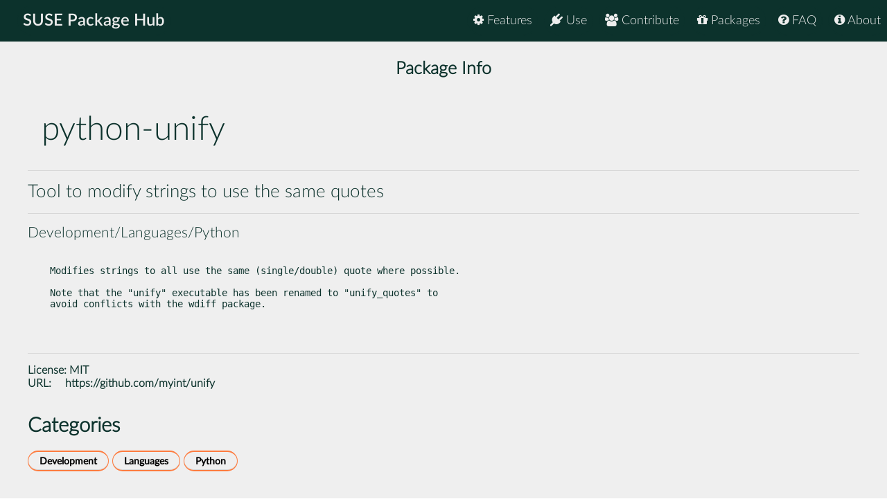

--- FILE ---
content_type: text/html
request_url: https://packagehub.suse.com/packages/python-unify/
body_size: 11827
content:

<!doctype html>
<html lang="en">
<head>
  <meta charset="utf-8" />
  <title>SUSE Package Hub - python-unify</title>
  <!-- Mobile Specific Metas -->
  <meta name="viewport" content="width=device-width, initial-scale=1, maximum-scale=1" />
  <link rel="stylesheet" href="/static/css/tuktuk.css">
  <link rel="stylesheet" href="/static/css/tuktuk.theme.default.css">
  <link rel="stylesheet" href="/static/gen/styles.css">
  <link rel="stylesheet" href="/static/css/font-awesome.min.css">
  <link rel="stylesheet" href="/static/css/latofonts.css">
  <link rel="shortcut icon" href="https://www.suse.com/favicon.ico">
  <script src="/static/js/jquery.min.js"></script>
  <script src="/static/js/tuktuk.js"></script>
</head>
<body class="package python-unify">
  <!-- ========================== HEADER ========================== -->
  <header>
    <nav>
      <ul class="topnav" id="menu">
        
<li class="home"><a href="/">SUSE Package Hub</a></li>
<li class="right ">
  <a href="/about/" class="menu-action"><i class="fa fa-info-circle"></i> About</a>
</li>
<li class="right ">
  <a href="/package-hub-faq/" class="menu-action"><i class="fa fa-question-circle"></i> FAQ</a>
</li>
<li class="right ">
  <a href="/#packages" class="menu-action"><i class="fa fa-gift"></i> Packages</a>
</li>
<li class="right ">
  <a href="/#contribute" class="menu-action"><i class="fa fa-group"></i> Contribute</a>
</li>
<li class="right ">
  <a href="/#use" class="menu-action"><i class="fa fa-plug"></i> Use</a>
</li>
<li class="right ">
  <a href="/#features" class="menu-action"><i class="fa fa-cog"></i> Features</a>
</li>
<li class="icon">
  <i class="menu-action fa fa-bars"></i>
</li>

<script src="/static/js/nav.js"></script>

      </ul>
    </nav>
  </header>
  
<br>
<br>
    <section class="bck theme landing">
   <h4 class="padding text bold large center">Package Info</h4>
      <div class="">
        <div class="row">
          <div class="column_10 padding-top">
          <h1 class="">python-unify</h1>
          </div>
          <div class="columns_2 padding-right padding-top">
          </div>
        </div>
        <div class="row">
          <hr>
          <h4>Tool to modify strings to use the same quotes</h4>
          <hr>
          <h5>Development/Languages/Python</h5>
        </div>
      </div>
    </section>
    <section class="bck theme">
      <div class="row padding-top padding-bottom">
        <div class="text small">
          <pre><p>Modifies strings to all use the same (single/double) quote where possible.</p>
<p>Note that the &quot;unify&quot; executable has been renamed to &quot;unify_quotes&quot; to
avoid conflicts with the wdiff package.</p>

          </pre>
            <hr>
            <b class="text bold">License: </b>
            <a href="https://spdx.org/licenses/MIT">MIT</a>
            
            
            
            <br>
            <b class="text bold padding-right">URL: </b><a href="https://github.com/myint/unify">https://github.com/myint/unify</a>
            
        </div>
      </div>
    </section>

    <section class="bck theme">
      <div class="row text">
        <h3 class="text bold">Categories</h3>
        <div class="padding-top">
          
          <a href="/package-categories/development/", class="text bold button tiny">Development</a>
          
          <a href="/package-categories/languages/", class="text bold button tiny">Languages</a>
          
          <a href="/package-categories/python/", class="text bold button tiny">Python</a>
          
          </div>
      </div>
    </section>

    <section class="bck theme">
      <div class="padding-top row">
      <h3 class="padding-top text bold">Releases</h3>
        <div class="scroll">
          <table id="package-releases" class="margin-top">
            <thead class="bck light">
              <tr>
                <th>Package Version</th>
                <th>Update ID</th>
                <th>Released</th>
                <th>Package Hub Version</th>
                <th>Platforms</th>
                <th>Subpackages</th>
              </tr>
            </thead>
            <tbody>
            
          <tr class="text small">
              <td class="text bold">0.5-bp157.1.2
                <span class="pull-right"> <a class="button tiny" href="/packages/python-unify/0_5-bp157_1_2/">info</a> </span>
              </td>
              <td class="padding-left">GA Release</td>
              <td class="padding-left">2024-08-19</td>
              <td class="padding-left">15 SP7</td>
              <td class="padding-left">
                <ul>
                
                <li>AArch64</li>
                
                <li>ppc64le</li>
                
                <li>s390x</li>
                
                <li>x86-64</li>
                </ul>
              </td>
              <td class="padding-left">
                <ul>
                <li>python3-unify</li>
                </ul>
              </td>
            </tr>
            
          <tr class="text small">
              <td class="text bold">0.5-bp156.3.2
                <span class="pull-right"> <a class="button tiny" href="/packages/python-unify/0_5-bp156_3_2/">info</a> </span>
              </td>
              <td class="padding-left">GA Release</td>
              <td class="padding-left">2023-07-24</td>
              <td class="padding-left">15 SP6</td>
              <td class="padding-left">
                <ul>
                
                <li>AArch64</li>
                
                <li>ppc64le</li>
                
                <li>s390x</li>
                
                <li>x86-64</li>
                </ul>
              </td>
              <td class="padding-left">
                <ul>
                <li>python3-unify</li>
                </ul>
              </td>
            </tr>
            
          <tr class="text small">
              <td class="text bold">0.5-bp155.2.11
                <span class="pull-right"> <a class="button tiny" href="/packages/python-unify/0_5-bp155_2_11/">info</a> </span>
              </td>
              <td class="padding-left">GA Release</td>
              <td class="padding-left">2023-05-22</td>
              <td class="padding-left">15 SP5</td>
              <td class="padding-left">
                <ul>
                
                <li>AArch64</li>
                
                <li>ppc64le</li>
                
                <li>s390x</li>
                
                <li>x86-64</li>
                </ul>
              </td>
              <td class="padding-left">
                <ul>
                <li>python3-unify</li>
                </ul>
              </td>
            </tr>
            
          <tr class="text small">
              <td class="text bold">0.5-bp154.1.18
                <span class="pull-right"> <a class="button tiny" href="/packages/python-unify/0_5-bp154_1_18/">info</a> </span>
              </td>
              <td class="padding-left">GA Release</td>
              <td class="padding-left">2022-05-09</td>
              <td class="padding-left">15 SP4</td>
              <td class="padding-left">
                <ul>
                
                <li>AArch64</li>
                
                <li>ppc64le</li>
                
                <li>s390x</li>
                
                <li>x86-64</li>
                </ul>
              </td>
              <td class="padding-left">
                <ul>
                <li>python3-unify</li>
                </ul>
              </td>
            </tr>
            
          <tr class="text small">
              <td class="text bold">0.5-bp153.1.16
                <span class="pull-right"> <a class="button tiny" href="/packages/python-unify/0_5-bp153_1_16/">info</a> </span>
              </td>
              <td class="padding-left">GA Release</td>
              <td class="padding-left">2021-03-06</td>
              <td class="padding-left">15 SP3</td>
              <td class="padding-left">
                <ul>
                
                <li>AArch64</li>
                
                <li>ppc64le</li>
                
                <li>s390x</li>
                
                <li>x86-64</li>
                </ul>
              </td>
              <td class="padding-left">
                <ul>
                <li>python2-unify</li>
                <li>python3-unify</li>
                </ul>
              </td>
            </tr>
            
          <tr class="text small">
              <td class="text bold">0.5-bp152.2.1
                <span class="pull-right"> <a class="button tiny" href="/packages/python-unify/0_5-bp152_2_1/">info</a> </span>
              </td>
              <td class="padding-left">GA Release</td>
              <td class="padding-left">2020-05-25</td>
              <td class="padding-left">15 SP2</td>
              <td class="padding-left">
                <ul>
                
                <li>AArch64</li>
                
                <li>ppc64le</li>
                
                <li>s390x</li>
                
                <li>x86-64</li>
                </ul>
              </td>
              <td class="padding-left">
                <ul>
                <li>python2-unify</li>
                <li>python3-unify</li>
                </ul>
              </td>
            </tr>
            
          <tr class="text small">
              <td class="text bold">0.4-bp151.1.1
                <span class="pull-right"> <a class="button tiny" href="/packages/python-unify/0_4-bp151_1_1/">info</a> </span>
              </td>
              <td class="padding-left">GA Release</td>
              <td class="padding-left">2019-06-18</td>
              <td class="padding-left">15 SP1</td>
              <td class="padding-left">
                <ul>
                
                <li>AArch64</li>
                
                <li>ppc64le</li>
                
                <li>s390x</li>
                
                <li>x86-64</li>
                </ul>
              </td>
              <td class="padding-left">
                <ul>
                <li>python2-unify</li>
                <li>python3-unify</li>
                </ul>
              </td>
            </tr>
            
            </tbody>
          </table>
        </div>
      </div>
    </section>


  <footer class="align center text small padding-top padding-bottom">
    <div class="row text thin border-right border-left">
      <div class="column_4 text left contact">
        <h4 class="text italic">contact</h4>
        <b class="fa fa-envelope"></b> packagehub@suse.com<br>
        <a href="https://twitter.com/susepackagehub"><b class="fa fa-twitter"></b> @SUSEPackageHub</a><br>
        <br>
        <a class="text italic" href=" /impressum/">Impressum</a>
      </div>
      <div class="column_4 center">
        <span>
          <a href="https://www.opensuse.org">
            <img id="opensuse-logo" alt="openSUSE" src="/static/images/openSUSE_Logo_White.svg"/>
          </a>
          <a href="https://www.suse.com">
            <img id="suse-logo" alt="SUSE" src="/static/images/SUSE_Logo_White.svg"/>
          </a>
        </span>
        <br>
        <div id="project">project</div>
      </div>
       <div class="text italic">
        <div class="text right padding-right margin-top padding-top">
          <small class="lektor">This awesome site is generated using <a href="https://www.getlektor.com/"/><img src="/static/images/lektor-logo.png"/></a>
          </small>
        </div>
       </div>
    </div>
    <div class="row text thin">
      <div class="text center">
        <smalL>&copy; 2023 - SUSE, All Rights Reserved</small>
      </div>
    </div>
  </footer>

</body>
</html>
